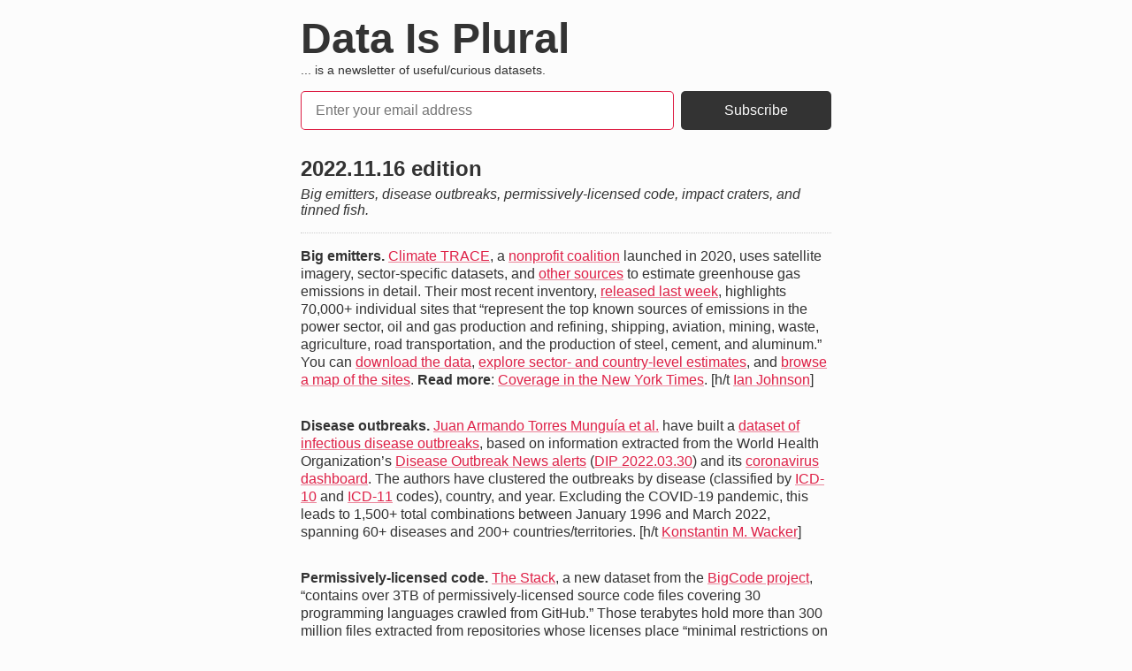

--- FILE ---
content_type: text/html
request_url: https://www.data-is-plural.com/archive/2022-11-16-edition/
body_size: 3007
content:
<!DOCTYPE html>
<html lang="en-us" prefix="og: http://ogp.me/ns#">
<head>
  <meta charset="utf-8" />
  <meta name="generator" content="Hugo 0.138.0">
  
  <meta http-equiv="X-UA-Compatible" content="IE=edge" />
  <meta name="viewport" content="width=device-width, initial-scale=1" />
  <meta name="author" content="Jeremy Singer-Vine" />
  <meta property="og:url" content="https://www.data-is-plural.com/archive/2022-11-16-edition/" />
  <link rel="canonical" href="https://www.data-is-plural.com/archive/2022-11-16-edition/" />

  <link rel="apple-touch-icon" sizes="180x180" href="../../img/apple-touch-icon.png">
  <link rel="icon" type="image/png" sizes="32x32" href="../../img/favicon-32x32.png">
  <link rel="icon" type="image/png" sizes="16x16" href="../../img/favicon-16x16.png">
  <link rel="alternate" type="application/atom+xml" href="../../feed.xml" title="Data Is Plural"><title>Data Is Plural — 2022.11.16 edition</title>
  <meta property="og:title" content="Data Is Plural — 2022.11.16 edition" />
  <meta property="og:type" content="article" />
  <meta property="og:description" content="Big emitters, disease outbreaks, permissively-licensed code, impact craters, and tinned fish." />
  <meta name="description" content="Big emitters, disease outbreaks, permissively-licensed code, impact craters, and tinned fish." />
  <meta property="og:locale" content="en-us" />
  <meta property="og:image" content="https://www.data-is-plural.com/img/social-square-512x512.png" />
  <meta property="twitter:image" content="https://www.data-is-plural.com/img/social-square-512x512.png" />

  
  <link rel="stylesheet" href="../../css/index.min.css">
  
</head>

<body>

<header>
    <h1><a href="../../">Data Is Plural</a></h1>

  <div class="tagline">... is a newsletter of useful/curious datasets.</div>

</header>




<section>
<div class="subscribe">
    <form action="https://buttondown.email/api/emails/embed-subscribe/data-is-plural" method="post" target="_self" class="embeddable-buttondown-form">
      <input type="email" title="Enter your email address"  placeholder="Enter your email address" name="email" id="bd-email" />
      <input type="hidden" value="1" name="embed" />

      <input type="hidden" value="www-other" name="tag" />

      <input class="button" type="submit" value="Subscribe" />
    </form>
</div>

</section>
<article>
    <h2>2022.11.16 edition</h2>
    <div class="edition-summary">Big emitters, disease outbreaks, permissively-licensed code, impact craters, and tinned fish.</div>
    <div class="edition-body"><p><strong>Big emitters.</strong> <a href="https://climatetrace.org/">Climate TRACE</a>, a <a href="https://climatetrace.org/our-story">nonprofit coalition</a> launched in 2020, uses satellite imagery, sector-specific datasets, and <a href="https://climatetrace.org/public/upload/files/62f50cfb415f6.pdf?v=1667641844">other sources</a> to estimate greenhouse gas emissions in detail. Their most recent inventory, <a href="https://climatetrace.org/news/more-than-70000-of-the-highest-emitting-greenhouse-gas">released last week</a>, highlights 70,000+ individual sites that “represent the top known sources of emissions in the power sector, oil and gas production and refining, shipping, aviation, mining, waste, agriculture, road transportation, and the production of steel, cement, and aluminum.” You can <a href="https://climatetrace.org/downloads">download the data</a>, <a href="https://climatetrace.org/inventory">explore sector- and country-level estimates</a>, and <a href="https://climatetrace.org/map">browse a map of the sites</a>. <strong>Read more</strong>: <a href="https://www.nytimes.com/2022/11/09/climate/climate-change-emissions-satellites.html">Coverage in the New York Times</a>. [h/t <a href="https://enjalot.github.io/">Ian Johnson</a>]</p>
<p><strong>Disease outbreaks.</strong> <a href="https://www.nature.com/articles/s41597-022-01797-2">Juan Armando Torres Munguía et al.</a> have built a <a href="https://figshare.com/articles/dataset/A_global_dataset_of_pandemic-_and_epidemic-prone_disease_outbreaks/17207183/2">dataset of infectious disease outbreaks</a>, based on information extracted from the World Health Organization’s <a href="https://www.who.int/emergencies/disease-outbreak-news">Disease Outbreak News alerts</a> (<a href="https://www.data-is-plural.com/archive/2022-03-30-edition/">DIP 2022.03.30</a>) and its <a href="https://covid19.who.int/">coronavirus dashboard</a>. The authors have clustered the outbreaks by disease (classified by <a href="https://icd.who.int/browse10/2019/en">ICD-10</a> and <a href="https://icd.who.int/browse11/l-m/en">ICD-11</a> codes), country, and year. Excluding the COVID-19 pandemic, this leads to 1,500+ total combinations between January 1996 and March 2022, spanning 60+ diseases and 200+ countries/territories. [h/t <a href="https://twitter.com/KM_Wacker/status/1590766979501420544">Konstantin M. Wacker</a>]</p>
<p><strong>Permissively-licensed code.</strong> <a href="https://huggingface.co/datasets/bigcode/the-stack">The Stack</a>, a new dataset from the <a href="https://www.bigcode-project.org/">BigCode project</a>, “contains over 3TB of permissively-licensed source code files covering 30 programming languages crawled from GitHub.” Those terabytes hold more than 300 million files extracted from repositories whose licenses place “minimal restrictions on how the software can be copied, modified, and redistributed.” The dataset provides the contents of each file along with its repository name, path, size, programming language, detected licenses, and several high-level metrics. <strong>Read more</strong>: <a href="https://twitter.com/BigCodeProject/status/1585631176353796097">An introductory Twitter thread</a> and <a href="https://ml4code.github.io/publications/kocetkov2022stack/">preprint paper</a>. [h/t <a href="https://ksaj.inlisp.org">Karsten Johansson</a>]</p>
<p><strong>Impact craters.</strong> The <a href="http://www.passc.net/EarthImpactDatabase/New%20website_05-2018/Index.html">Earth Impact Database</a>, maintained by the University of New Brunswick’s <a href="http://www.passc.net/AboutUs/index.html">Planetary and Space Science Centre</a>, catalogs nearly 200 <a href="http://www.passc.net/EarthImpactDatabase/New%20website_05-2018/IntrotoImpacts.html">impact craters</a> caused by meteorites that have crashed into the planet. It presents the name, location, diameter, estimated age, geology, and other features of the craters, as well as photographs and bibliographies. <strong>Related</strong>: <a href="https://codywinchester.com/">Cody Winchester</a> has <a href="https://github.com/cjwinchester/earth-impact-data">scraped the crater characteristics into CSV and GeoJSON files</a>.</p>
<p><strong>Tinned fish.</strong> <a href="https://rainbowtomatoesgarden.com/">Rainbow Tomatoes Garden</a> is a farm in East Greenville, Pennsylvania, that also happens to run an <a href="https://rainbowtomatoesgarden.com/index.php/product-category/conservas/">online store</a> selling “the largest selection of tinned seafood in the world.” <a href="https://rainbowtomatoesgarden.com/index.php/product/ten-tins-to-try-and-why-by-dan-waber/">Curator</a>-owner <a href="https://phillygrub.blog/2022/06/18/tomatoes-and-tinned-fish/">Dan Waber</a> publishes a <a href="https://docs.google.com/spreadsheets/d/1zjfwXVsGPfWw4ag3EHkT6ismDZhj8dlFwwahD7SG7gQ/edit">spreadsheet</a> of the store’s 630+ offerings, <a href="https://rainbowtomatoesgarden.com/index.php/choosing-a-tin/">listing</a> each product’s name, type of seafood, brand, country of origin, tin size, and price; whether it’s organic, certified kosher, smoked, boneless, and/or skinless; and more. [h/t <a href="https://www.georgeho.org/">George Ho</a>]</p>
</div>
</article>
<section>
    <div class="edition-navigation">
        <div class="next-edition">
            
            <a class="button full-width" href="../../archive/2022-11-23-edition/">« 2022.11.23 &nbsp;</a>
            
        </div>
        <div class="previous-edition">
            
            <a class="button full-width" href="../../archive/2022-11-09-edition/">&nbsp; 2022.11.09 »</a>
            
        </div>
    </div>
</section>




<footer>
    <a href="../../feed.xml">RSS</a> • 
    <a href="https://podcast.data-is-plural.com/">Podcast</a> • 
    <a href="https://www.jsvine.com">Contact</a> • 
    <a href="../../colophon">Colophon</a> •
    <a href="../../archive">Full Archive</a> • 
    <a title="Take a DIP 💫" class="random-edition">Random Edition</a>
</footer>

<script src="../../js/random-edition.min.js"></script>






</body>

</html>



--- FILE ---
content_type: text/css
request_url: https://www.data-is-plural.com/css/index.min.css
body_size: 1348
content:
:root{--bg-color:#FCFCFC;--font-color:#333;--link-color:rgba(220, 20, 60, 0.95);--link-hover-color:rgba(220, 20, 60, 1);--link-decoration-color:rgba(220, 20, 60, 0.5);--accent-color:rgba(220, 20, 60, 0.95);--input-bg:white;--button-bg:#333;--button-fg:#FCFCFC;--button-hover-bg:rgba(220, 20, 60, 0.95);--button-hover-fg:#FCFCFC;--font-weight:400;--separator-color:#333;--anti-yellow:var(--font-color)}@media(prefers-color-scheme:dark){:root{--bg-color:#121212;--font-color:rgba(255, 255, 255, 0.85);--link-color:rgba(240, 80, 80, 0.95);--link-hover-color:rgba(240, 80, 80, 1);--link-decoration-color:rgba(240, 80, 80, 0.5);--accent-color:rgba(240, 80, 80, 0.95);--input-bg:#EEE;--button-bg:rgba(255, 255, 255, 0.85);--button-fg:#121212;--button-hover-bg:rgba(240, 80, 80, 0.95);--button-hover-fg:rgba(255, 255, 255, 0.95);--font-weight:400;--separator-color:#EEE;--anti-yellow:var(--bg-color)}}html{box-sizing:border-box}*,*:before,*:after{box-sizing:inherit}.full-width{display:block;width:100%}body{font-family:helvetica neue,Helvetica,Arial,sans-serif;font-weight:var(--font-weight);color:var(--font-color);background-color:var(--bg-color);width:90%;max-width:600px;margin:0 auto}a{color:var(--link-color);text-decoration:underline;text-decoration-color:var(--link-decoration-color);cursor:pointer}a:hover{color:var(--link-hover-color);text-decoration:underline}.edition a{// color: var(--link-color)}hr{border:0;border-top:1px dotted var(--font-color)}header{margin:1em 0}footer{border-top:1px solid var(--separator-color);padding-top:1em;margin:1em 0 2em;line-height:1.5;// opacity: 0.9;text-align:center}footer a{padding:0 .5em;white-space:nowrap}h1{// font-family: Calisto MT, Bookman Old Style, Bookman, Goudy Old Style, Garamond, Hoefler Text, Bitstream Charter, Georgia, serif;margin:0;padding:0;font-size:3em}h1 a{text-decoration:none;color:inherit}h1 a:hover{color:var(--link-color);text-decoration:none}h2{margin:0;margin-top:1.25em;margin-bottom:.25em}ul{margin:0}div.tagline{font-size:.9em}ul.nice-things{padding-left:1em;line-height:1.3}ul.nice-things li{padding:.25em 0}div.job-board-edition h3{font-size:1.2em;border-top:2px solid var(--font-color);border-bottom:1px dotted var(--font-color);margin:0;padding:.25em 0}ul.job-list{padding:0;line-height:1.3;margin-bottom:1em}ul.job-list li{list-style:none;padding:.33em 0}ul.edition-list{padding:0;line-height:1.3;margin-bottom:.5em}li.edition{list-style:none;padding:.5em 0}li.edition+li.edition{border-top:1px dotted #ccc}li.edition span.edition-date a{}li.edition span.edition-summary{}div.edition-navigation{display:flex;flex-wrap:wrap}div.edition-navigation>div{width:50%;display:inline-block;padding-right:.25em}div.edition-navigation>div+div{padding-left:.25em;padding-right:0}article div.edition-summary{font-weight:var(--font-weight);font-style:italic;font-size:1em;padding-bottom:1em;margin-bottom:1em;border-bottom:1px dotted #ccc}article p,article ul{line-height:1.3;margin:1em 0}article p+p{margin-top:2em}article{}article+section{margin-top:1em;padding-top:1em;border-top:1px dotted #ccc}.button{font-weight:var(--font-weight);background:var(--button-bg);color:var(--button-fg);border:0;border-radius:5px;outline:0;padding:.75em 1em;font-size:1em;cursor:pointer;text-decoration:none;text-align:center;-webkit-appearance:none}.button:hover{background:var(--button-hover-bg);color:var(--button-hover-fg);text-decoration:none}.button:focus{outline:5px auto Highlight;outline:5px auto -webkit-focus-ring-color}div.subscribe form{display:flex;flex-direction:row;flex-wrap:wrap;border-radius:5px;margin:-.25em}div.subscribe form>*{margin:.25em}div.subscribe input[type=email]{border:1px solid var(--accent-color);color:#333;background-color:var(--input-bg);flex-grow:3;border-radius:5px;padding:.75em 1em;font-size:1em}div.subscribe .button{flex-grow:1}h2.job-board-header{background-color:var(--bg-color);color:var(--font-color);line-height:2em}div.job-board-intro{margin-bottom:2em}div.job-board-editions{margin-bottom:2em}div.faq-body{margin-top:1em;border-top:1px dotted var(--font-color)}h4{font-size:.85em;margin:.25em 0;font-weight:400;font-style:italic}.collection-summary{margin:1em 0;font-size:1.1em}.collection-summary em{font-weight:700;background-color:#ff0;color:var(--anti-yellow);padding:0 .2em;border-radius:5px}.collection-item{margin-bottom:2em}.collection-item-body{padding-left:2em}.center{text-align:center}.dip-plus{margin-top:2em;& li, & p { margin: 1em 0; line-height: 1.5; } & strong { font-weight: 400; background-color: var(--link-color); color: var(--button-fg); padding: 0.25em; border-radius: 0.25em; white-space: nowrap; } & .center { font-size: 1.25em; margin: 1em 0; padding; 1em; } & .button { display: block; background-color: lightblue; color: #333; &:hover { color: var(--font-color); background-color: var(--link-color); } & em { opacity: 0.5; margin-left: 0.5em; } }}@media(max-width:450px){h1{font-size:2em}}

--- FILE ---
content_type: text/javascript
request_url: https://www.data-is-plural.com/js/random-edition.min.js
body_size: 1170
content:
(function(){var e,n,s,t=this;t.DIP=t.DIP||{},e=["2025-08-27","2025-07-16","2025-05-21","2025-05-14","2025-04-30","2025-02-26","2025-01-29","2025-01-08","2024-12-11","2024-12-04","2024-11-13","2024-10-23","2024-10-09","2024-09-25","2024-09-18","2024-09-11","2024-08-21","2024-08-14","2024-08-07","2024-07-31","2024-07-24","2024-07-10","2024-07-03","2024-06-26","2024-06-12","2024-05-22","2024-05-15","2024-05-08","2024-05-01","2024-04-24","2024-04-17","2024-04-10","2024-04-03","2024-03-27","2024-03-20","2024-03-13","2024-03-06","2024-02-28","2024-02-21","2024-02-14","2024-02-07","2024-01-31","2024-01-24","2024-01-17","2023-12-20","2023-12-13","2023-12-06","2023-11-29","2023-11-22","2023-11-15","2023-11-01","2023-10-25","2023-10-11","2023-09-27","2023-09-20","2023-09-13","2023-09-06","2023-08-23","2023-08-09","2023-08-02","2023-07-26","2023-07-12","2023-06-28","2023-06-14","2023-06-07","2023-05-31","2023-05-24","2023-05-17","2023-05-10","2023-04-26","2023-04-19","2023-04-12","2023-04-05","2023-03-29","2023-03-22","2023-03-15","2023-03-08","2023-03-01","2023-02-22","2023-02-15","2023-02-08","2023-02-01","2023-01-25","2023-01-18","2023-01-11","2023-01-04","2022-12-21","2022-12-14","2022-12-07","2022-11-30","2022-11-23","2022-11-16","2022-11-09","2022-11-02","2022-10-26","2022-10-19","2022-10-12","2022-10-05","2022-09-28","2022-09-21","2022-09-14","2022-09-07","2022-08-31","2022-08-24","2022-08-17","2022-08-10","2022-08-03","2022-07-27","2022-07-20","2022-07-13","2022-07-06","2022-06-29","2022-06-22","2022-06-15","2022-06-08","2022-06-01","2022-05-25","2022-05-18","2022-05-11","2022-05-04","2022-04-27","2022-04-20","2022-04-13","2022-04-06","2022-03-30","2022-03-23","2022-03-16","2022-03-09","2022-02-09","2022-02-02","2022-01-26","2022-01-19","2022-01-12","2022-01-05","2021-12-29","2021-12-22","2021-12-15","2021-12-08","2021-12-01","2021-11-17","2021-11-10","2021-11-03","2021-10-20","2021-10-13","2021-10-06","2021-09-29","2021-09-22","2021-09-08","2021-09-01","2021-08-25","2021-08-18","2021-08-11","2021-07-14","2021-07-07","2021-06-30","2021-06-23","2021-06-16","2021-06-09","2021-06-02","2021-05-26","2021-05-12","2021-05-05","2021-04-28","2021-04-21","2021-04-14","2021-04-07","2021-03-31","2021-03-24","2021-03-17","2021-03-10","2021-03-03","2021-02-24","2021-02-10","2021-02-03","2021-01-27","2021-01-20","2021-01-13","2021-01-06","2020-12-23","2020-12-16","2020-12-09","2020-12-02","2020-11-18","2020-11-11","2020-10-28","2020-10-21","2020-10-07","2020-09-30","2020-09-02","2020-08-26","2020-08-19","2020-08-12","2020-08-05","2020-07-29","2020-07-22","2020-07-15","2020-07-08","2020-07-01","2020-06-24","2020-06-17","2020-06-10","2020-05-27","2020-05-20","2020-05-13","2020-05-06","2020-04-29","2020-04-22","2020-04-15","2020-04-08","2020-04-01","2020-03-25","2020-03-18","2020-03-11","2020-03-04","2020-02-26","2020-02-19","2020-02-12","2020-02-05","2020-01-29","2020-01-22","2020-01-15","2020-01-01","2019-12-18","2019-12-11","2019-12-04","2019-11-27","2019-11-20","2019-11-13","2019-10-23","2019-10-16","2019-10-09","2019-10-02","2019-09-25","2019-09-18","2019-09-11","2019-09-04","2019-08-28","2019-08-21","2019-08-14","2019-08-07","2019-07-31","2019-07-24","2019-07-17","2019-07-10","2019-07-03","2019-06-26","2019-06-19","2019-06-12","2019-06-05","2019-05-29","2019-05-22","2019-05-15","2019-05-08","2019-05-01","2019-04-24","2019-04-17","2019-04-10","2019-04-03","2019-03-27","2019-03-20","2019-03-13","2019-03-06","2019-02-20","2019-02-13","2019-02-06","2019-01-30","2019-01-16","2019-01-09","2019-01-02","2018-12-19","2018-12-12","2018-12-05","2018-11-28","2018-11-07","2018-10-31","2018-10-10","2018-10-03","2018-09-26","2018-09-19","2018-09-12","2018-08-22","2018-08-15","2018-08-08","2018-08-01","2018-07-18","2018-07-04","2018-06-06","2018-05-23","2018-05-09","2018-04-25","2018-04-18","2018-04-04","2018-03-07","2018-02-28","2018-02-21","2018-02-14","2018-02-07","2018-01-24","2018-01-17","2018-01-10","2018-01-03","2017-12-27","2017-12-13","2017-12-06","2017-11-29","2017-11-08","2017-11-01","2017-10-18","2017-10-11","2017-10-04","2017-09-27","2017-09-20","2017-09-13","2017-08-30","2017-08-23","2017-08-16","2017-08-09","2017-08-02","2017-07-26","2017-07-19","2017-06-28","2017-06-21","2017-06-14","2017-06-07","2017-05-31","2017-05-24","2017-05-17","2017-05-10","2017-04-26","2017-04-19","2017-04-12","2017-04-05","2017-03-29","2017-03-22","2017-03-15","2017-03-08","2017-03-01","2017-02-22","2017-02-15","2017-02-08","2017-01-25","2017-01-18","2017-01-11","2016-12-21","2016-12-14","2016-12-07","2016-11-30","2016-11-16","2016-11-02","2016-10-26","2016-10-19","2016-10-12","2016-10-05","2016-09-28","2016-09-14","2016-09-07","2016-08-31","2016-08-24","2016-08-17","2016-08-10","2016-08-03","2016-07-27","2016-07-20","2016-07-13","2016-07-06","2016-06-22","2016-06-15","2016-06-08","2016-06-01","2016-05-25","2016-05-18","2016-05-11","2016-05-04","2016-04-27","2016-04-20","2016-04-13","2016-04-06","2016-03-30","2016-03-23","2016-03-09","2016-03-02","2016-02-24","2016-02-17","2016-02-10","2016-02-03","2016-01-27","2016-01-20","2016-01-13","2016-01-06","2015-12-30","2015-12-23","2015-12-16","2015-12-09","2015-12-02","2015-11-25","2015-11-18","2015-11-11","2015-11-04","2015-10-28","2015-10-21"],n=window.location.href.match(/archive\/(\d{4}-\d{2}-\d{2})-edition/),n&&(e=e.filter(function(e){return e!==n[1]})),t.DIP.randomEdition=function(){var t=e[Math.floor(Math.random()*e.length)];window.location="/archive/"+t+"-edition"},s=document.querySelectorAll(".random-edition"),[].forEach.call(s,function(e){e.onclick=t.DIP.randomEdition})}).call(this)